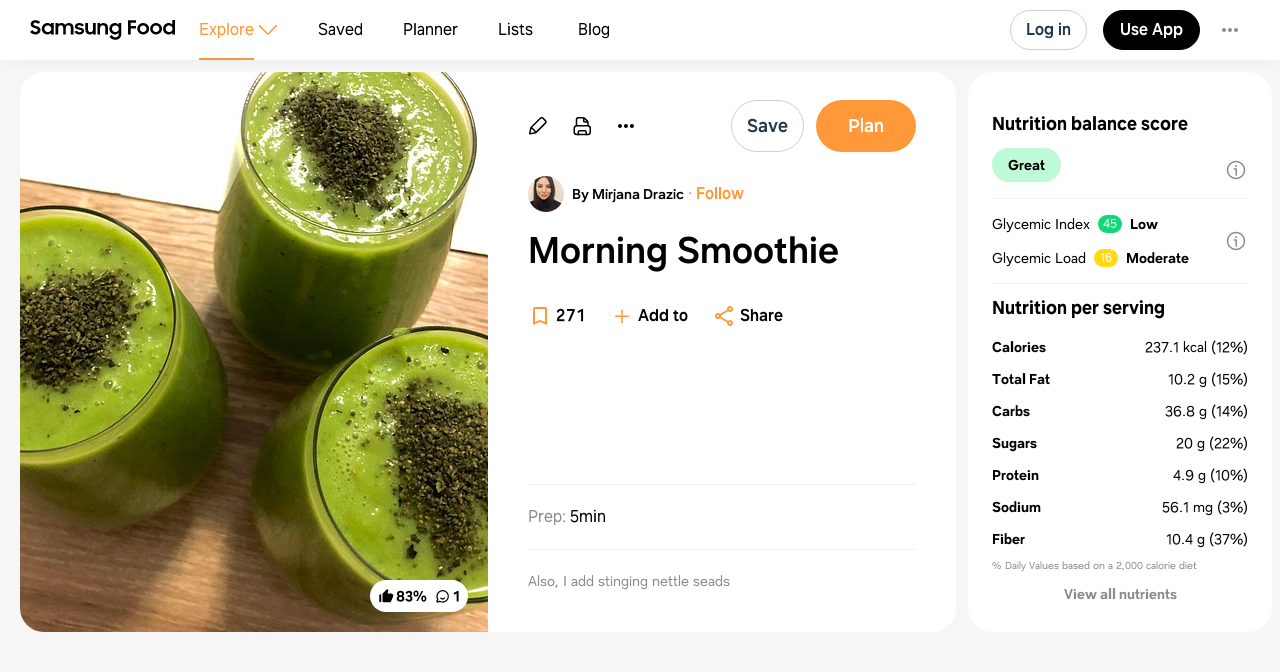

--- FILE ---
content_type: text/html
request_url: https://app.samsungfood.com/recipes/107450da4532e61453d89a2f5cd4af2c93b
body_size: 7162
content:
<!DOCTYPE html><html lang="en" class="x33"><head><meta http-equiv="Content-Security-Policy" content="base-uri 'self'; object-src 'self' blob: https://*; script-src 'self' https://*.whisk.com https://*.samsungfood.com https://www.youtube.com https://ajax.googleapis.com https://*.google-analytics.com https://www.google.com https://www.googletagmanager.com https://www.gstatic.com https://*.g.doubleclick.net https://connect.facebook.net https://static.cloudflareinsights.com https://cdn.wootric.com https://survey.survicate.com https://surveys-static.survicate.com 'sha256-VIHUY/PAxey+Yc1g35tFAHy2XFUOp8U64TNwlghHRyY=' 'sha256-CbD+UprLxZn/d9jPgvQt4UgYjYBZmCtEMYKk3PGn6vc=' 'nonce-QSMWlmt++HSLJ4+0QqIwLg==' 'nonce-wtwZpDXs/V1EWRCu5LLpDA==' 'nonce-ul2f9SmhRxp62eZPW5affg==' 'nonce-OkBiQBRNVmfP/DvwGge4Tg==' 'nonce-OSBGghnRML1nFXdJUaFxzg==' 'nonce-3wFLMvkfr31v4xi+r/qY/w==' 'nonce-0xykI4G/a/uOoKtCp83C8A==' 'nonce-U+tZ+TPx9mekqmcQBOcSdA==' 'nonce-JglRE9R7bVGlrNehdeOiKw==' 'nonce-+JHjwsFvSpYQozLlZc+YdA==' 'nonce-hDslWWp+vvEWl3u9PLzGvg=='; style-src 'self' 'unsafe-inline' https://surveys-static.survicate.com https://cdn.whisk.com; child-src 'self' https://*.whisk.com https://*.samsungfood.com https://res.cloudinary.com https://www.google.com https://www.youtube.com https://www.youtube-nocookie.com https://www.tiktok.com https://tiktok.whisk-dev.com https://tiktok.whisk.com; frame-src 'self' https://*; connect-src 'self' https://*.whisk.com https://*.samsungfood.com https://storage.googleapis.com/ https://api.cloudinary.com https://media.whisk-dev.com https://sentry.io https://*.sentry.io https://*.google-analytics.com https://*.g.doubleclick.net https://*.googlesyndication.com https://cdn.ampproject.org https://www.facebook.com https://*.wootric.com https://wootric-eligibility.herokuapp.com https://samsungnext.zendesk.com https://*.braze.com https://respondent.survicate.com https://survey.survicate.com; font-src 'self' data: https://surveys-static.survicate.com https://cdn.whisk.com; img-src 'self' data: blob: https://*; media-src 'self' https://tiktok.whisk-dev.com https://tiktok.whisk.com https://cdn.whisk.com; script-src-elem 'self' https://*.whisk.com https://*.samsungfood.com https://www.youtube.com https://ajax.googleapis.com https://*.google-analytics.com https://www.google.com https://cdn.ampproject.org https://*.googletagservices.com https://*.googlesyndication.com https://adservice.google.com https://adservice.google.co.uk https://adservice.google.co.kr https://www.googletagmanager.com https://www.gstatic.com https://*.g.doubleclick.net https://connect.facebook.net https://static.cloudflareinsights.com https://cdn.wootric.com 'unsafe-inline'; worker-src 'self'"/><meta content="text/html; charset=UTF-8" http-equiv="Content-Type"/><meta charset="utf-8"/><meta content="width=device-width,initial-scale=1,maximum-scale=5,viewport-fit=cover,interactive-widget=resizes-content" name="viewport"/><meta name="google-site-verification" content="5V7lTinc5Al2FaeWXClrmvMHpVyutxlqB4-l9AxzXmw"/><meta name="robots" content="noindex,follow"/><title>Morning Smoothie Recipe | Samsung Food App</title><meta name="description" content="Also, I add stinging nettle seads "/><meta name="twitter:card" content="summary_large_image"/><meta name="twitter:site" content="@samsungfoodapp"/><script type="application/ld+json">{"@context":"https://schema.org","@type":"BreadcrumbList","itemListElement":[{"@type":"ListItem","position":1,"name":"Samsung Food","item":"https://app.samsungfood.com"},{"@type":"ListItem","position":2,"name":"Recipes","item":"https://app.samsungfood.com/recipes"},{"@type":"ListItem","position":3,"name":"American","item":"https://app.samsungfood.com/search/recipes?search_query=&cuisines=american"},{"@type":"ListItem","position":4,"name":"Beverages","item":"https://app.samsungfood.com/search/recipes?search_query=&meal_types=beverages"}]}</script><script type="application/ld+json">{"@context":"https://schema.org","@type":"Recipe","recipeIngredient":["Banana","2 kiwis","1 apple","Celery stalks","Spinach 2 handfuls","300 ml water","Spirulina 2 tsp","1avocado","Half a lemon","Chia seeds 2 tsp"],"name":"Morning Smoothie","description":"Also, I add stinging nettle seads ","prepTime":"PT5M","cookTime":"PT0S","totalTime":"PT5M","recipeYield":[2],"image":"https://art.whisk.com/image/upload/fl_progressive,h_600,w_800,c_fill/v1664468987/v3/user-recipes/6c5307c0b93d60cef078b1dc8c0dfdc1.jpg","nutrition":{"@type":"NutritionInformation","calories":"474.19 calories","carbohydrateContent":"73.57 g","fatContent":"20.39 g","fiberContent":"20.7 g","proteinContent":"9.7 g","saturatedFatContent":"2.94 g","sugarContent":"40.07 g","transFatContent":"0.01 g","servingSize":"2"},"recipeCategory":"Beverages","recipeCuisine":"American, World Cuisine","keywords":"Morning Smoothie, Beverages, American, World Cuisine","recipeInstructions":[],"inLanguage":"English","aggregateRating":{"@type":"AggregateRating","ratingValue":5,"ratingCount":6},"author":{"@type":"Person","name":"Mirjana Drazic","url":"https://app.samsungfood.com/profile/10240ddb5d576e84895bf1d59106404749a"}}</script><meta name="twitter:image" content="https://art.whisk.com/image/upload/fl_progressive,h_600,w_1200,c_fill/v1664468987/v3/user-recipes/6c5307c0b93d60cef078b1dc8c0dfdc1.jpg"/><meta property="og:description" content="Also, I add stinging nettle seads "/><meta property="og:title" content="Morning Smoothie Recipe"/><meta property="og:type" content="website"/><meta property="og:url" content="https://app.samsungfood.com/recipes/107450da4532e61453d89a2f5cd4af2c93b"/><meta property="og:image" content="https://art.whisk.com/image/upload/fl_progressive,h_630,w_1200,c_fill/v1664468987/v3/user-recipes/6c5307c0b93d60cef078b1dc8c0dfdc1.jpg"/><meta property="og:image:secure_url" content="https://art.whisk.com/image/upload/fl_progressive,h_630,w_1200,c_fill/v1664468987/v3/user-recipes/6c5307c0b93d60cef078b1dc8c0dfdc1.jpg"/><meta property="og:image:alt"/><meta property="og:image:width" content="1200"/><meta property="og:image:height" content="630"/><meta property="og:locale" content="en_US"/><meta property="og:site_name" content="Samsung Food"/><link rel="shortcut icon" href="/assets/samsung/favicon.ico"/><link rel="icon" type="image/png" href="https://art.whisk.com/image/upload/f_png,h_32,w_32,c_fill/v1693222175/graphite/images/lfmbiynxrotu766qw4xg.png" sizes="32x32"/><link rel="icon" type="image/png" href="https://art.whisk.com/image/upload/f_png,h_192,w_192,c_fill/v1693222175/graphite/images/lfmbiynxrotu766qw4xg.png" sizes="192x192"/><link rel="canonical" href="https://app.samsungfood.com/recipes/107450da4532e61453d89a2f5cd4af2c93b"/><link href="/public/main.css?v=b8160dbe" rel="stylesheet" data-link="x"/><link href="https://cdn.whisk.com/web/fonts/production/OneUI/v1/font.css" rel="stylesheet" crossorigin="anonymous"/><link rel="dns-prefetch" href="https://cdn.whisk.com"/><link rel="preconnect" href="https://cdn.whisk.com" crossorigin/><link rel="dns-prefetch" href="https://art.whisk.com"/><link rel="preconnect" href="https://art.whisk.com"/><link rel="icon" type="image/x-icon" href="https://cdn.whisk.com/web/web-app/production/assets/samsung/favicon.ico"/><link rel="icon" type="image/png" sizes="16x16" href="https://cdn.whisk.com/web/web-app/production/assets/samsung/favicon-16x16.png"/><link rel="icon" type="image/png" sizes="32x32" href="https://cdn.whisk.com/web/web-app/production/assets/samsung/favicon-32x32.png"/><link rel="icon" type="image/png" sizes="48x48" href="https://cdn.whisk.com/web/web-app/production/assets/samsung/favicon-48x48.png"/><link rel="manifest" href="/assets/samsung/manifest.webmanifest" crossorigin="anonymous"/><link rel="apple-touch-icon" sizes="57x57" href="https://cdn.whisk.com/web/web-app/production/assets/samsung/apple-touch-icon-57x57.png"/><link rel="apple-touch-icon" sizes="60x60" href="https://cdn.whisk.com/web/web-app/production/assets/samsung/apple-touch-icon-60x60.png"/><link rel="apple-touch-icon" sizes="72x72" href="https://cdn.whisk.com/web/web-app/production/assets/samsung/apple-touch-icon-72x72.png"/><link rel="apple-touch-icon" sizes="76x76" href="https://cdn.whisk.com/web/web-app/production/assets/samsung/apple-touch-icon-76x76.png"/><link rel="apple-touch-icon" sizes="114x114" href="https://cdn.whisk.com/web/web-app/production/assets/samsung/apple-touch-icon-114x114.png"/><link rel="apple-touch-icon" sizes="120x120" href="https://cdn.whisk.com/web/web-app/production/assets/samsung/apple-touch-icon-120x120.png"/><link rel="apple-touch-icon" sizes="144x144" href="https://cdn.whisk.com/web/web-app/production/assets/samsung/apple-touch-icon-144x144.png"/><link rel="apple-touch-icon" sizes="152x152" href="https://cdn.whisk.com/web/web-app/production/assets/samsung/apple-touch-icon-152x152.png"/><link rel="apple-touch-icon" sizes="167x167" href="https://cdn.whisk.com/web/web-app/production/assets/samsung/apple-touch-icon-167x167.png"/><link rel="apple-touch-icon" sizes="180x180" href="https://cdn.whisk.com/web/web-app/production/assets/samsung/apple-touch-icon-180x180.png"/><link rel="apple-touch-icon" sizes="1024x1024" href="https://cdn.whisk.com/web/web-app/production/assets/samsung/apple-touch-icon-1024x1024.png"/><link href="https://cdn.whisk.com/web/web-app/production/assets/main-296f7ffc.75dea3d8a28c131d84aa.css" rel="stylesheet" crossorigin="anonymous"/><link href="https://cdn.whisk.com/web/web-app/production/assets/main-7c90154f.79e16d6511635354b905.css" rel="stylesheet" crossorigin="anonymous"/><link href="https://cdn.whisk.com/web/web-app/production/assets/main-3d6f3e1f.ddcbfe619da2282e33fb.css" rel="stylesheet" crossorigin="anonymous"/></head><body class="x34 x163"><div id="app" class="x35"><header class="x18 x19"><input class="x31" type="checkbox" title="sidebar"/><div class="x32"><span></span><span></span><span></span></div><a href="https://app.samsungfood.com" class="x3"><div class="x4"><img class="x5" src="/public/icons/logo.svg?v=b8160dbe" alt="Samsung Food" width="auto" height="auto" loading="lazy" decoding="async"/></div></a><nav class="x20"><div class="x26 x27 x30"><div class="x28" style="mask:url(&quot;/public/icons/search.svg?v=b8160dbe&quot;);"></div><a class="x29" href="https://app.samsungfood.com">Explore</a><span class="x22"><div class="x21" style="mask:url(&quot;/public/icons/arrowDown.svg?v=b8160dbe&quot;);"></div></span><div class="x23"><a class="x24 x25" href="https://app.samsungfood.com/recipes">Recipes</a><a class="x24 " href="https://app.samsungfood.com/categories">Categories</a><a class="x24 " href="https://app.samsungfood.com/communities">Communities</a><a class="x24 " href="https://app.samsungfood.com/creators">Creators</a></div></div><div class="x26 "><div class="x28" style="mask:url(&quot;/public/icons/bookmark.svg?v=b8160dbe&quot;);"></div><a class="x29" href="https://app.samsungfood.com/recipe-box">Saved</a></div><div class="x26 "><div class="x28" style="mask:url(&quot;/public/icons/calendar.svg?v=b8160dbe&quot;);"></div><a class="x29" href="https://app.samsungfood.com/meal-plan">Planner</a></div><div class="x26 "><div class="x28" style="mask:url(&quot;/public/icons/lists.svg?v=b8160dbe&quot;);"></div><a class="x29" href="https://app.samsungfood.com/shopping-list">Lists</a></div><div class="x26 "><div class="x28" style="mask:url(&quot;/public/icons/blog.svg?v=b8160dbe&quot;);"></div><a class="x29" href="https://samsungfood.com/blog/" target="_blank">Blog</a></div></nav><div class="x10"><div class="x6 x8 x15">Log in</div><a class="x6 x9 " href="https://get.samsungfood.com/app" rel="noopenner noreferrer nofollow" target="_blank">Use App</a><div class="x6 x8 x16">…</div></div><div class="x17"><div class="x6 x7">Log in</div></div></header><main class="x36"><div class="x38 x39 x164"><div class="x165 x166"><div class="x162 x195"><div class="x196"><div class="x198"><div class="x199"><img class="x197" src="https://art.whisk.com/image/upload/fl_progressive,h_560,w_560,c_fill,dpr_2.0/v1664468987/v3/user-recipes/6c5307c0b93d60cef078b1dc8c0dfdc1.jpg" alt="Morning Smoothie" width="560" height="560" loading="eager" decoding="async"/></div></div><a class="x201" href="#notes"><div class="x202 ">83%</div><div class="x202 x204">1</div></a></div><div class="x205"><a class="x213" href="https://app.samsungfood.com/profile/10240ddb5d576e84895bf1d59106404749a" rel><img class="x215" src="https://art.whisk.com/image/upload/fl_progressive,h_36,w_36,c_fill,dpr_2.0/v1650621447/v3/users/uploads/ujacyffmxbij3r57p2gw.jpg" alt="Mirjana Drazic" width="36" height="36" loading="lazy" decoding="async"/><div class="x214">By Mirjana Drazic</div></a><h1 class="x206">Morning Smoothie</h1><div class="x208"><div class="x209"><a href="#instructions" class="x210">Instructions</a><div><span class="x211"><span class="x212">Prep:</span>5min</span></div></div><div class="x207">Also, I add stinging nettle seads </div></div><div class="x216">Updated at: Thu, 17 Aug 2023 11:27:43 GMT</div></div></div><div class="x225"><div class="x162 x226"><div class="x227"><h4 class="x238">Nutrition balance score</h4><div class="x232" style="background-color:#befad6;">Great</div><div class="x234"><div class="x235"><div>Glycemic Index</div><div class="x236" style="background-color:#11d874;">45</div><div class="x237">Low</div></div><div class="x235"><div>Glycemic Load</div><div class="x236" style="background-color:#ffd914;">16</div><div class="x237">Moderate</div></div></div></div><div class="x228"><h4 class="x238">Nutrition per serving</h4><div class="x229"><div class="x230"><b>Calories</b><span>237.1 kcal (12%)</span></div><div class="x230"><b>Total Fat</b><span>10.2 g (15%)</span></div><div class="x230"><b>Carbs</b><span>36.8 g (14%)</span></div><div class="x230"><b>Sugars</b><span>20 g (22%)</span></div><div class="x230"><b>Protein</b><span>4.8 g (10%)</span></div><div class="x230"><b>Sodium</b><span>56.1 mg (3%)</span></div><div class="x230"><b>Fiber</b><span>10.4 g (37%)</span></div></div><div class="x231">% Daily Values based on a 2,000 calorie diet</div></div></div></div><div class="x168 "><div class="x162"><h3 class="x167">Ingredients</h3><p class="x180">2 servings</p><div class="x179"><a href="https://app.samsungfood.com/ingredients/banana" class="x173"><div class="x174"><img src="https://art.whisk.com/image/upload/fl_progressive,h_48,w_48,c_fill,dpr_2.0/v1550764678/graph/fooddb/0cc366548b4413cebaaeec7ec862b530.jpg" alt="Banana" width="48" height="48" loading="lazy" decoding="async"/><div class="x176"><div><span>banana</span></div><div class="x177"></div></div></div></a><a href="https://app.samsungfood.com/ingredients/kiwi_fruit" class="x173"><div class="x174"><img src="https://art.whisk.com/image/upload/fl_progressive,h_48,w_48,c_fill,dpr_2.0/v1550764790/graph/fooddb/b6e87437f7463c0f9c5ad114f01126db.jpg" alt="2 kiwis" width="48" height="48" loading="lazy" decoding="async"/><div class="x176"><div><b class="x175">2</b><span>kiwis</span></div><div class="x177"></div></div></div></a><a href="https://app.samsungfood.com/ingredients/apple" class="x173"><div class="x174"><img src="https://art.whisk.com/image/upload/fl_progressive,h_48,w_48,c_fill,dpr_2.0/v1552312246/custom_upload/1a20271fb90ae16522d1b51d9143d72f.jpg" alt="1 apple" width="48" height="48" loading="lazy" decoding="async"/><div class="x176"><div><b class="x175">1</b><span>apple</span></div><div class="x177"></div></div></div></a><a href="https://app.samsungfood.com/ingredients/celery_stalk" class="x173"><div class="x174"><img src="https://art.whisk.com/image/upload/fl_progressive,h_48,w_48,c_fill,dpr_2.0/v1550764477/graph/fooddb/f28d4ea25b981c80a67883a24f6f3183.jpg" alt="Celery stalks" width="48" height="48" loading="lazy" decoding="async"/><div class="x176"><div><span>celery stalks</span></div><div class="x177"></div></div></div></a><a href="https://app.samsungfood.com/ingredients/spinach" class="x173"><div class="x174"><img src="https://art.whisk.com/image/upload/fl_progressive,h_48,w_48,c_fill,dpr_2.0/v1550763050/graph/fooddb/9b68eec8f074b3447aea063763f745f2.jpg" alt="Spinach 2 handfuls" width="48" height="48" loading="lazy" decoding="async"/><div class="x176"><div><b class="x175">2 handfuls</b><span>spinach</span></div><div class="x177"></div></div></div></a><a href="https://app.samsungfood.com/ingredients/water" class="x173"><div class="x174"><img src="https://art.whisk.com/image/upload/fl_progressive,h_48,w_48,c_fill,dpr_2.0/v1550764503/graph/fooddb/948118c5009748cca5f232ad8df3b3a5.jpg" alt="300 ml water" width="48" height="48" loading="lazy" decoding="async"/><div class="x176"><div><b class="x175">300ml</b><span>water</span></div><div class="x177"></div></div></div></a><a href="https://app.samsungfood.com/ingredients/spirulina" class="x173"><div class="x174"><img src="https://art.whisk.com/image/upload/fl_progressive,h_48,w_48,c_fill,dpr_2.0/v1552312246/custom_upload/971b6120b1953958657ec812ac766bf6.jpg" alt="Spirulina 2 tsp" width="48" height="48" loading="lazy" decoding="async"/><div class="x176"><div><b class="x175">2 tsp</b><span>Spirulina</span></div><div class="x177"></div></div></div></a><a href="https://app.samsungfood.com/ingredients/avocado" class="x173"><div class="x174"><img src="https://art.whisk.com/image/upload/fl_progressive,h_48,w_48,c_fill,dpr_2.0/v1552312220/custom_upload/0b1e5c972c9e1db106e8bd7a74053fac.jpg" alt="1avocado" width="48" height="48" loading="lazy" decoding="async"/><div class="x176"><div><b class="x175">1</b><span>avocado</span></div><div class="x177"></div></div></div></a><a href="https://app.samsungfood.com/ingredients/lemon" class="x173"><div class="x174"><img src="https://art.whisk.com/image/upload/fl_progressive,h_48,w_48,c_fill,dpr_2.0/v1550764819/graph/fooddb/36fa4029573abd1cd24238ff8b00bf88.jpg" alt="Half a lemon" width="48" height="48" loading="lazy" decoding="async"/><div class="x176"><div><b class="x175">0.5</b><span>lemon</span></div><div class="x177"></div></div></div></a><a href="https://app.samsungfood.com/ingredients/chia_seeds" class="x173"><div class="x174"><img src="https://art.whisk.com/image/upload/fl_progressive,h_48,w_48,c_fill,dpr_2.0/v1550763204/graph/fooddb/a5cd0bc52f776ca9bd8c277081cf5fe0.jpg" alt="Chia seeds 2 tsp" width="48" height="48" loading="lazy" decoding="async"/><div class="x176"><div><b class="x175">2 tsp</b><span>Chia seeds</span></div><div class="x177"></div></div></div></a></div></div><div id="instructions" class="x162"><h3 class="x167">Instructions</h3><div class="x191">No instructions yet</div></div></div><div id="notes" class="x162 x218"><h3 class="x167">Notes</h3><div class="x219"><div class="x221"><div class="x222"></div>5 liked</div><div class="x221"><div class="x222 x223"></div>1 disliked</div><div class="x220">Easy</div><div class="x220">Fresh</div><div class="x220">Special occasion</div><div class="x220">Under 30 minutes</div></div><div><div class="x139" id="reply-019502cb5b047524bbfd0561cb5b603c"><div class="x140"><a href="https://app.samsungfood.com/profile/1020192024e9d557e95b077ebd9b1caa8bb" class="x136">N</a><div class="x143 x137 "></div><div><a href="https://app.samsungfood.com/profile/1020192024e9d557e95b077ebd9b1caa8bb" class="x141">Nosisekram<span class="x142">· 11 months ago</span></a><a class="x150" href="https://app.samsungfood.com/recipe-review-replies/019502cb5b047524bbfd0561cb5b603c"></a></div></div><a href="https://app.samsungfood.com/recipe-review-replies/019502cb5b047524bbfd0561cb5b603c" class="x144 x145"><div class="x146">Spirulina was fun. Need to use big blender, too much for the individual.</div><div></div></a></div></div></div><div class="x162 x239"><h3 class="x240">You may also like</h3><div><a class="x93" href="https://app.samsungfood.com">Samsung Food</a><a class="x93" href="https://app.samsungfood.com/recipes">Recipes</a><a class="x93" href="https://app.samsungfood.com/search/recipes?search_query=&amp;cuisines=american">American</a><a class="x93" href="https://app.samsungfood.com/search/recipes?search_query=&amp;meal_types=beverages">Beverages</a></div><div class="x62 "><div class="x56 "><div class="x53"><a href="https://app.samsungfood.com/recipes/1072f732c493a4947e58db4fefcfe83afab"><img class="x51" src="https://art.whisk.com/image/upload/fl_progressive,h_264,w_214,c_fill,dpr_2.0/v1676930236/v3/user-recipes/55e5e53b7be769cba7bbd8c7742b0397.jpg" alt="Sunny Side Up Smoothie" width="214" height="264" loading="lazy" decoding="async"/><div class="x54 ">100%</div></a><a href="https://app.samsungfood.com/profile/1029a92cfe171b647a885d60de4d9bab045" class="x59" target="_blank"><img class="x61" src="https://art.whisk.com/image/upload/fl_progressive,h_20,w_20,c_fill,dpr_2.0/v1618643463/avatar/d35948c73799883fec550ea48c899b46.jpg" alt="Chyina Finlay" width="20" height="20" loading="lazy" decoding="async"/><div class="x60">Chyina Finlay</div></a></div><a href="https://app.samsungfood.com/recipes/1072f732c493a4947e58db4fefcfe83afab"><div class="x57">Sunny Side Up Smoothie</div><div class="x58">7 ingredients</div></a></div><div class="x56 "><div class="x53"><a href="https://app.samsungfood.com/recipes/1070e6022b66d034923a1b043c543a01eac"><img class="x51" src="https://art.whisk.com/image/upload/fl_progressive,h_264,w_214,c_fill,dpr_2.0/v1649244978/v3/user-recipes/lfgwjrjzzw3k0kf2agmf.jpg" alt="Mango smoothie bowl" width="214" height="264" loading="lazy" decoding="async"/><div class="x54 ">100%</div></a><a href="https://app.samsungfood.com/u/radhikar" class="x59" target="_blank"><img class="x61" src="https://art.whisk.com/image/upload/fl_progressive,h_20,w_20,c_fill,dpr_2.0/v1758781749/v3/user-recipes/97be95f5da1e22416cc8a372ca12fbbe.jpg" alt="Radhika Radhakrishnan" width="20" height="20" loading="lazy" decoding="async"/><div class="x60">Radhika Radhakrishnan</div></a></div><a href="https://app.samsungfood.com/recipes/1070e6022b66d034923a1b043c543a01eac"><div class="x57">Mango smoothie bowl</div><div class="x58">8 ingredients · 10min</div></a></div><div class="x56 "><div class="x53"><a href="https://app.samsungfood.com/recipes/1072e536fc570244668bc3603304b5a2d16"><img class="x51" src="https://art.whisk.com/image/upload/fl_progressive,h_264,w_214,c_fill,dpr_2.0/v1667089008/v3/user-recipes/7b624b4523b8a5a2f17e0fe31817a8cc.jpg" alt="Green smoothie prep jars " width="214" height="264" loading="lazy" decoding="async"/><div class="x54 ">100%</div></a><a href="https://youtube.com/c/TWINCOAST?utm_source=whisk&amp;utm_medium=webapp&amp;utm_campaign=green_smoothie_prep_jars_" class="x59" target="_blank"><img class="x61" src="https://art.whisk.com/image/upload/fl_progressive,h_20,w_20,c_fill,dpr_2.0/v1622613142/favicon/12430f012c4b6b4a91c63cbf1369e1ff.jpg" alt="Twin Coast YouTube " width="20" height="20" loading="lazy" decoding="async"/><div class="x60">Twin Coast YouTube </div></a></div><a href="https://app.samsungfood.com/recipes/1072e536fc570244668bc3603304b5a2d16"><div class="x57">Green smoothie prep jars </div><div class="x58">7 ingredients · 5min</div></a></div><div class="x56 "><div class="x53"><a href="https://app.samsungfood.com/recipes/10776bb77b3485c4ee595e0a9334318d41f"><img class="x51" src="https://art.whisk.com/image/upload/fl_progressive,h_264,w_214,c_fill,dpr_2.0/v1676929730/v3/user-recipes/f03298defc428ce2cd26f16408a9ad8e.jpg" alt="Cranberry Blueberry Smoothie" width="214" height="264" loading="lazy" decoding="async"/><div class="x54 "></div></a><a href="https://app.samsungfood.com/profile/1029a92cfe171b647a885d60de4d9bab045" class="x59" target="_blank"><img class="x61" src="https://art.whisk.com/image/upload/fl_progressive,h_20,w_20,c_fill,dpr_2.0/v1618643463/avatar/d35948c73799883fec550ea48c899b46.jpg" alt="Chyina Finlay" width="20" height="20" loading="lazy" decoding="async"/><div class="x60">Chyina Finlay</div></a></div><a href="https://app.samsungfood.com/recipes/10776bb77b3485c4ee595e0a9334318d41f"><div class="x57">Cranberry Blueberry Smoothie</div><div class="x58">4 ingredients</div></a></div><div class="x56 "><div class="x53"><a href="https://app.samsungfood.com/recipes/107018a16527cd8701f853054b9e7463e32"><img class="x51" src="https://art.whisk.com/image/upload/fl_progressive,h_264,w_214,c_fill,dpr_2.0/v1684551351/v3/user-recipes/4cc44a8689f834b35422b73efd00a8b9.jpg" alt="Supercharged green smoothie" width="214" height="264" loading="lazy" decoding="async"/><div class="x54 "></div></a><a href="https://app.samsungfood.com/profile/10247f29c504c8c4b4c8410e3f8cb7968b6" class="x59" target="_blank"><img class="x61" src="https://art.whisk.com/image/upload/fl_progressive,h_20,w_20,c_fill,dpr_2.0/v1730761762/v3/users/uploads/4d440603f2da1b5533867ba9379783e5.jpg" alt="Gabby DePamphilis" width="20" height="20" loading="lazy" decoding="async"/><div class="x60">Gabby DePamphilis</div></a></div><a href="https://app.samsungfood.com/recipes/107018a16527cd8701f853054b9e7463e32"><div class="x57">Supercharged green smoothie</div><div class="x58">8 ingredients · 5min</div></a></div><div class="x56 "><div class="x53"><a href="https://app.samsungfood.com/recipes/101b3ceea8b2f97b5443e7d6f446611e9017936a73f"><img class="x51" src="https://art.whisk.com/image/upload/fl_progressive,h_264,w_214,c_fill,dpr_2.0/v1761304946553/recipe/d9e9ec2c68be13d1ff1f286b62ee85be.jpg" alt="Apple Pie Protein Smoothie" width="214" height="264" loading="lazy" decoding="async"/><div class="x54 ">100%</div></a><a href="https://www.gimmesomeoven.com/apple-pie-protein-smoothie/?utm_source=whisk&amp;utm_medium=webapp&amp;utm_campaign=apple_pie_protein_smoothie" class="x59" target="_blank"><img class="x61" src="https://art.whisk.com/image/upload/f_webp,h_20,w_20,c_fill,dpr_2.0/v1761772723317/recipe/9ccbe97ff1803cedf36730c3a04ac644.png" alt="gimmesomeoven.com" width="20" height="20" loading="lazy" decoding="async"/><div class="x60">gimmesomeoven.com</div></a></div><a href="https://app.samsungfood.com/recipes/101b3ceea8b2f97b5443e7d6f446611e9017936a73f"><div class="x57">Apple Pie Protein Smoothie</div><div class="x58">10 ingredients · 5min</div></a></div><div class="x56 "><div class="x53"><a href="https://app.samsungfood.com/recipes/1078315322e2d344cdaa88b0ae08905f7b6"><img class="x51" src="https://art.whisk.com/image/upload/fl_progressive,h_264,w_214,c_fill,dpr_2.0/v1666507770/v3/user-recipes/d43387539d116291921ffa5636ffa799.jpg" alt="Mango Smoothie (no banana)" width="214" height="264" loading="lazy" decoding="async"/><div class="x54 "></div></a><a href="https://app.samsungfood.com/u/em_ivfproject" class="x59" target="_blank"><img class="x61" src="https://art.whisk.com/image/upload/fl_progressive,h_20,w_20,c_fill,dpr_2.0/v1663116667/v3/users/uploads/8e51a0189206bff66a34bc4284145c74.jpg" alt="Emily Hahn" width="20" height="20" loading="lazy" decoding="async"/><div class="x60">Emily Hahn</div></a></div><a href="https://app.samsungfood.com/recipes/1078315322e2d344cdaa88b0ae08905f7b6"><div class="x57">Mango Smoothie (no banana)</div><div class="x58">6 ingredients · 10min</div></a></div><div class="x56 "><div class="x53"><a href="https://app.samsungfood.com/recipes/107a96a3ba843084f71b12d0d5ee51129f7"><img class="x51" src="https://art.whisk.com/image/upload/fl_progressive,h_264,w_214,c_fill,dpr_2.0/v1659492011/v3/user-recipes/yxu2votbesybu5anhe20.jpg" alt="Apple Banana Milk Smoothie" width="214" height="264" loading="lazy" decoding="async"/><div class="x54 ">100%</div></a><a href="https://app.samsungfood.com/profile/10231dca143622246d1b73117ed7b4f5bed" class="x59" target="_blank"><img class="x61" src="https://art.whisk.com/image/upload/fl_progressive,h_20,w_20,c_fill,dpr_2.0/v1650878765/v3/users/uploads/jy88w1araanp0qgfcqce.jpg" alt="Joyoung" width="20" height="20" loading="lazy" decoding="async"/><div class="x60">Joyoung</div></a></div><a href="https://app.samsungfood.com/recipes/107a96a3ba843084f71b12d0d5ee51129f7"><div class="x57">Apple Banana Milk Smoothie</div><div class="x58">3 ingredients · 5min</div></a></div><div class="x56 "><div class="x53"><a href="https://app.samsungfood.com/recipes/107965f362b364646e89aef5f4dc78565cf"><img class="x51" src="https://art.whisk.com/image/upload/fl_progressive,h_264,w_214,c_fill,dpr_2.0/v1621184221/v3/user-recipes/vrrvroexxhfumzf6e5yj.jpg" alt="Quick and Easy Acai Bowl" width="214" height="264" loading="lazy" decoding="async"/><div class="x54 ">100%</div></a><a href="https://app.samsungfood.com/profile/1024e240903ae434c25bb668427c4bf4e30" class="x59" target="_blank"><div class="x60">Coach Skyler</div></a></div><a href="https://app.samsungfood.com/recipes/107965f362b364646e89aef5f4dc78565cf"><div class="x57">Quick and Easy Acai Bowl</div><div class="x58">7 ingredients · 11min</div></a></div><div class="x56 "><div class="x53"><a href="https://app.samsungfood.com/recipes/1079c8a9cde37a54660a4aa0591157c9355"><img class="x51" src="https://art.whisk.com/image/upload/fl_progressive,h_264,w_214,c_fill,dpr_2.0/v1663209293/v3/user-recipes/23628960f0be0effb83592ee1c4e5ce8.jpg" alt="Pumpkin Spice Latte Smoothie Healthy " width="214" height="264" loading="lazy" decoding="async"/><div class="x54 ">100%</div></a><a href="https://app.samsungfood.com/profile/102191f146f31ed4217a0682c6062c98b3e" class="x59" target="_blank"><div class="x60">will</div></a></div><a href="https://app.samsungfood.com/recipes/1079c8a9cde37a54660a4aa0591157c9355"><div class="x57">Pumpkin Spice Latte Smoothie Healthy </div><div class="x58">9 ingredients</div></a></div><div class="x56 "><div class="x53"><a href="https://app.samsungfood.com/recipes/101e6672bf2f10a7c264eee56ccf1067482bda0025f"><img class="x51" src="https://art.whisk.com/image/upload/fl_progressive,h_264,w_214,c_fill,dpr_2.0/v1623077135/recipe/aa28b94f6396f07b7e4aeb41d011b0bb.jpg" alt="Collagen-Berry Green Smoothie" width="214" height="264" loading="lazy" decoding="async"/><div class="x54 "></div></a><a href="https://autoimmunewellness.com/collagen-berry-green-smoothie/?utm_source=whisk&amp;utm_medium=webapp&amp;utm_campaign=collagen-berry_green_smoothie" class="x59" target="_blank"><img class="x61" src="https://art.whisk.com/image/upload/fl_progressive,h_20,w_20,c_fill,dpr_2.0/v1662403895/favicon/d9527d1f0d9e09f61acb3ab6777b1ace.jpg" alt="autoimmunewellness.com" width="20" height="20" loading="lazy" decoding="async"/><div class="x60">autoimmunewellness.com</div></a></div><a href="https://app.samsungfood.com/recipes/101e6672bf2f10a7c264eee56ccf1067482bda0025f"><div class="x57">Collagen-Berry Green Smoothie</div><div class="x58">7 ingredients · 5min</div></a></div><div class="x56 "><div class="x53"><a href="https://app.samsungfood.com/recipes/10777af5d71a9ec4db2b5107baa326ab03f"><img class="x51" src="https://art.whisk.com/image/upload/fl_progressive,h_264,w_214,c_fill,dpr_2.0/v1640725761/v3/user-recipes/aixaitefqq9yge9spkky.jpg" alt="Oh Jam Jam - Easy Strawberry Smoothie recipe" width="214" height="264" loading="lazy" decoding="async"/><div class="x54 "></div></a><a href="https://app.samsungfood.com/u/rainbowsmoothies" class="x59" target="_blank"><img class="x61" src="https://art.whisk.com/image/upload/fl_progressive,h_20,w_20,c_fill,dpr_2.0/v1656492363/v3/users/uploads/yzleakrdrhmiusuhyotb.jpg" alt="Rainbow Smoothies" width="20" height="20" loading="lazy" decoding="async"/><div class="x60">Rainbow Smoothies</div></a></div><a href="https://app.samsungfood.com/recipes/10777af5d71a9ec4db2b5107baa326ab03f"><div class="x57">Oh Jam Jam - Easy Strawberry Smoothie recipe</div><div class="x58">7 ingredients · 5min</div></a></div></div></div></div></div></main><footer class="x0"><div class="x1"><div class="x2">Feedback &amp; Support</div><a href="https://samsungfood.com/?utm_source=whisk&amp;utm_medium=web&amp;utm_campaign=about" class="x2">About Us</a><a href="https://samsungfood.com/blog" class="x2">Blog</a><a href="https://samsungfood.com/policy/privacy/apps/" class="x2">Privacy</a><a href="https://samsungfood.com/policy/terms/apps/" class="x2">Terms</a><a href="https://samsungfood.com/policy/privacy/apps/#CA" class="x2">Do Not Sell My Personal Information</a><a href="/directory/conversations" class="x2">Conversations</a><a href="/directory/ingredients" class="x2">Ingredients</a><div class="x2">© 2026 Samsung Food</div></div></footer></div><script src="https://cdn.whisk.com/web/web-app/production/assets/main-296f7ffc.856adb58507115045645.js" crossorigin="anonymous" async fetchpriority="high" nonce="QSMWlmt++HSLJ4+0QqIwLg=="></script><script src="https://cdn.whisk.com/web/web-app/production/assets/main-059be3de.d8dd5721d91cb4c601d1.js" crossorigin="anonymous" async fetchpriority="high" nonce="wtwZpDXs/V1EWRCu5LLpDA=="></script><script src="https://cdn.whisk.com/web/web-app/production/assets/main-229eafb5.f24e4c8b390609864ce5.js" crossorigin="anonymous" async fetchpriority="high" nonce="ul2f9SmhRxp62eZPW5affg=="></script><script src="https://cdn.whisk.com/web/web-app/production/assets/main-e96e9bea.f762fef4cf0fec663da2.js" crossorigin="anonymous" async fetchpriority="high" nonce="OkBiQBRNVmfP/DvwGge4Tg=="></script><script src="https://cdn.whisk.com/web/web-app/production/assets/main-d91a9049.d51fc7b02ffa20e19bd9.js" crossorigin="anonymous" async fetchpriority="high" nonce="OSBGghnRML1nFXdJUaFxzg=="></script><script src="https://cdn.whisk.com/web/web-app/production/assets/main-31743c5a.e2649d57ad759383b7b6.js" crossorigin="anonymous" async fetchpriority="high" nonce="3wFLMvkfr31v4xi+r/qY/w=="></script><script src="https://cdn.whisk.com/web/web-app/production/assets/main-7a7c21dd.e86b917ab75a482dfe6b.js" crossorigin="anonymous" async fetchpriority="high" nonce="0xykI4G/a/uOoKtCp83C8A=="></script><script src="https://cdn.whisk.com/web/web-app/production/assets/main-6f50c22d.0c9e88351f15753bbc5c.js" crossorigin="anonymous" async fetchpriority="high" nonce="U+tZ+TPx9mekqmcQBOcSdA=="></script><script src="https://cdn.whisk.com/web/web-app/production/assets/main-61a228d7.bfe4ed7d9a9596dd214e.js" crossorigin="anonymous" async fetchpriority="high" nonce="JglRE9R7bVGlrNehdeOiKw=="></script><script src="https://cdn.whisk.com/web/web-app/production/assets/main-fd9a5ae8.9e3cd64389c89b626883.js" crossorigin="anonymous" async fetchpriority="high" nonce="+JHjwsFvSpYQozLlZc+YdA=="></script><script src="https://cdn.whisk.com/web/web-app/production/assets/main-ef7d455c.64b0b0ba18a696cd2c22.js" crossorigin="anonymous" async fetchpriority="high" nonce="hDslWWp+vvEWl3u9PLzGvg=="></script></body></html>